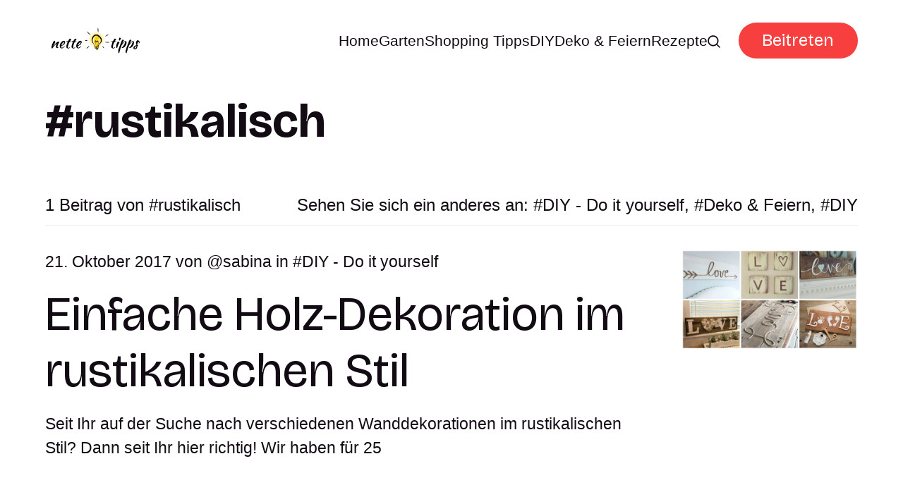

--- FILE ---
content_type: text/html; charset=utf-8
request_url: https://www.nettetipps.de/tag/rustikalisch/
body_size: 5332
content:
<!DOCTYPE html>
<html lang="de">
	<head>
		<meta charset="utf-8">
		<meta http-equiv="X-UA-Compatible" content="IE=edge">
		<title>rustikalisch - Nette Tipps</title>
		<meta name="HandheldFriendly" content="True">
		<meta name="viewport" content="width=device-width, initial-scale=1">
		<link rel="preconnect" href="https://fonts.googleapis.com"> 
<link rel="preconnect" href="https://fonts.gstatic.com" crossorigin>
<link rel="preload" as="style" href="https://fonts.googleapis.com/css2?family=Bricolage+Grotesque:opsz,wght@12..96,400;12..96,700&display=swap">
<link rel="stylesheet" href="https://fonts.googleapis.com/css2?family=Bricolage+Grotesque:opsz,wght@12..96,400;12..96,700&display=swap">
		<link rel="stylesheet" type="text/css" href="https://www.nettetipps.de/assets/css/screen.css?v=67e67b3763">
		<script>
		/* getContrast.js
   		––––––––––––––––––––––––––––––––––––––––––––––––––––
   		Website : vanillajstoolkit.com/helpers/getcontrast
   		Authors : Chris Ferdinandi & Brian Suda
   		License : MIT
   		–––––––––––––––––––––––––––––––––––––––––––––––––––– */
		function getContrastBg(t){"use strict";return"#"===t.slice(0,1)&&(t=t.slice(1)),3===t.length&&(t=t.split("").map(function(t){return t+t}).join("")),128<=(299*parseInt(t.substr(0,2),16)+587*parseInt(t.substr(2,2),16)+114*parseInt(t.substr(4,2),16))/1e3?"is-light-bg":"is-dark-bg"}function getContrastAccent(t){"use strict";return"#"===t.slice(0,1)&&(t=t.slice(1)),3===t.length&&(t=t.split("").map(function(t){return t+t}).join("")),128<=(299*parseInt(t.substr(0,2),16)+587*parseInt(t.substr(2,2),16)+114*parseInt(t.substr(4,2),16))/1e3?"is-light-accent":"is-dark-accent"}
		</script>
		<style>
:root {
	--font-family-one: 'Bricolage Grotesque', sans-serif;
	--font-weight-one-regular: 400;
	--font-weight-one-bold: 700;

	--font-family-two: 'Bricolage Grotesque', sans-serif;
	--font-weight-two-regular: 400;
	--font-weight-two-bold: 700;

	--font-family-three: 'Bricolage Grotesque', sans-serif;
	--font-weight-three-regular: 400;
	--font-weight-three-bold: 700;

	--font-weight: 700;
}
</style>

		
		<link rel="icon" href="https://www.nettetipps.de/content/images/size/w256h256/2024/06/garten-tipps-icon.png" type="image/png">
    <link rel="canonical" href="https://www.nettetipps.de/tag/rustikalisch/">
    <meta name="referrer" content="no-referrer-when-downgrade">
    
    <meta property="og:site_name" content="Nette Tipps">
    <meta property="og:type" content="website">
    <meta property="og:title" content="rustikalisch - Nette Tipps">
    <meta property="og:description" content="Entdecken Sie inspirierende Ideen und praktische Tipps für Ihr Zuhause und Ihren Garten. Bei Nettetipps finden Sie alles, was Sie für ein gemütliches und stilvolles Zuhause benötigen - von innovativen Einrichtungsideen über Gartenpflege bis hin zu DIY-Projekten. Lassen Sie sich von unseren Experten beraten und verwandeln Sie Ihr Zuhause in eine Wohlfühloase.">
    <meta property="og:url" content="https://www.nettetipps.de/tag/rustikalisch/">
    <meta property="og:image" content="https://www.nettetipps.de/content/images/size/w1200/2024/06/maxim-berg-sURsAcl9eQQ-unsplash.jpg">
    <meta property="article:publisher" content="https://www.facebook.com/garten.nettetipps.de">
    <meta name="twitter:card" content="summary_large_image">
    <meta name="twitter:title" content="rustikalisch - Nette Tipps">
    <meta name="twitter:description" content="Entdecken Sie inspirierende Ideen und praktische Tipps für Ihr Zuhause und Ihren Garten. Bei Nettetipps finden Sie alles, was Sie für ein gemütliches und stilvolles Zuhause benötigen - von innovativen Einrichtungsideen über Gartenpflege bis hin zu DIY-Projekten. Lassen Sie sich von unseren Experten beraten und verwandeln Sie Ihr Zuhause in eine Wohlfühloase.">
    <meta name="twitter:url" content="https://www.nettetipps.de/tag/rustikalisch/">
    <meta name="twitter:image" content="https://www.nettetipps.de/content/images/size/w1200/2024/06/maxim-berg-sURsAcl9eQQ-unsplash.jpg">
    <meta name="twitter:site" content="@hausandgarten">
    <meta property="og:image:width" content="1200">
    <meta property="og:image:height" content="750">
    
    <script type="application/ld+json">
{
    "@context": "https://schema.org",
    "@type": "Series",
    "publisher": {
        "@type": "Organization",
        "name": "Nette Tipps",
        "url": "https://www.nettetipps.de/",
        "logo": {
            "@type": "ImageObject",
            "url": "https://www.nettetipps.de/content/images/2024/06/nettetipps-2.png"
        }
    },
    "url": "https://www.nettetipps.de/tag/rustikalisch/",
    "name": "rustikalisch",
    "mainEntityOfPage": "https://www.nettetipps.de/tag/rustikalisch/"
}
    </script>

    <meta name="generator" content="Ghost 6.13">
    <link rel="alternate" type="application/rss+xml" title="Nette Tipps" href="https://www.nettetipps.de/rss/">
    <script defer src="https://cdn.jsdelivr.net/ghost/portal@~2.56/umd/portal.min.js" data-i18n="true" data-ghost="https://www.nettetipps.de/" data-key="1e50fa6d71469fcd01669596ec" data-api="https://nette-tipps.ghost.io/ghost/api/content/" data-locale="de" crossorigin="anonymous"></script><style id="gh-members-styles">.gh-post-upgrade-cta-content,
.gh-post-upgrade-cta {
    display: flex;
    flex-direction: column;
    align-items: center;
    font-family: -apple-system, BlinkMacSystemFont, 'Segoe UI', Roboto, Oxygen, Ubuntu, Cantarell, 'Open Sans', 'Helvetica Neue', sans-serif;
    text-align: center;
    width: 100%;
    color: #ffffff;
    font-size: 16px;
}

.gh-post-upgrade-cta-content {
    border-radius: 8px;
    padding: 40px 4vw;
}

.gh-post-upgrade-cta h2 {
    color: #ffffff;
    font-size: 28px;
    letter-spacing: -0.2px;
    margin: 0;
    padding: 0;
}

.gh-post-upgrade-cta p {
    margin: 20px 0 0;
    padding: 0;
}

.gh-post-upgrade-cta small {
    font-size: 16px;
    letter-spacing: -0.2px;
}

.gh-post-upgrade-cta a {
    color: #ffffff;
    cursor: pointer;
    font-weight: 500;
    box-shadow: none;
    text-decoration: underline;
}

.gh-post-upgrade-cta a:hover {
    color: #ffffff;
    opacity: 0.8;
    box-shadow: none;
    text-decoration: underline;
}

.gh-post-upgrade-cta a.gh-btn {
    display: block;
    background: #ffffff;
    text-decoration: none;
    margin: 28px 0 0;
    padding: 8px 18px;
    border-radius: 4px;
    font-size: 16px;
    font-weight: 600;
}

.gh-post-upgrade-cta a.gh-btn:hover {
    opacity: 0.92;
}</style>
    <script defer src="https://cdn.jsdelivr.net/ghost/sodo-search@~1.8/umd/sodo-search.min.js" data-key="1e50fa6d71469fcd01669596ec" data-styles="https://cdn.jsdelivr.net/ghost/sodo-search@~1.8/umd/main.css" data-sodo-search="https://nette-tipps.ghost.io/" data-locale="de" crossorigin="anonymous"></script>
    
    <link href="https://www.nettetipps.de/webmentions/receive/" rel="webmention">
    <script defer src="/public/cards.min.js?v=67e67b3763"></script>
    <link rel="stylesheet" type="text/css" href="/public/cards.min.css?v=67e67b3763">
    <script defer src="/public/member-attribution.min.js?v=67e67b3763"></script>
    <script defer src="/public/ghost-stats.min.js?v=67e67b3763" data-stringify-payload="false" data-datasource="analytics_events" data-storage="localStorage" data-host="https://www.nettetipps.de/.ghost/analytics/api/v1/page_hit"  tb_site_uuid="6f75c257-9279-4729-b946-4cfe1dd9f103" tb_post_uuid="undefined" tb_post_type="null" tb_member_uuid="undefined" tb_member_status="undefined"></script><style>:root {--ghost-accent-color: #f63f3e;}</style>
    <script async src="https://securepubads.g.doubleclick.net/tag/js/gpt.js"></script>
<script type="module" src="https://cdn.nuload.net/nettetipps_de/ad.js"></script>
		
	</head>
	<body class="tag-template tag-rustikalisch">
		<script>!function(){"use strict";const t=document.body,e=getComputedStyle(t).getPropertyValue("--ghost-bg-color").trim();e&&t.classList.add(getContrastBg(e))}(),function(){"use strict";const t=document.body,e=getComputedStyle(t).getPropertyValue("--ghost-accent-color").trim();e&&t.classList.add(getContrastAccent(e))}();</script>
		<header class="header-section">
	<div class="header-wrap">
		<div class="header-logo g-logo is-header">	<a href="https://www.nettetipps.de"><img src="https://www.nettetipps.de/content/images/2024/06/nettetipps-2.png" alt="Nette Tipps home"></a>
</div>
		<div class="header-content">
			<span class="header-search is-desktop" data-ghost-search><svg role="img" viewBox="0 0 24 24" xmlns="http://www.w3.org/2000/svg"><path d="M16.877 18.456l5.01 5.011c.208.197.484.308.771.308a1.118 1.118 0 00.809-1.888l-5.011-5.01c3.233-4.022 2.983-9.923-.746-13.654l-.291-.29a.403.403 0 00-.095-.075C13.307-.77 7.095-.649 3.223 3.223c-3.997 3.998-3.997 10.489 0 14.485 3.731 3.731 9.633 3.981 13.654.748zm-.784-13.617a7.96 7.96 0 010 11.254 7.961 7.961 0 01-11.253 0 7.96 7.96 0 010-11.254 7.961 7.961 0 0111.253 0z"/></svg>Ideen suchen</span>
			<input class="header-toggle" id="toggle" type="checkbox">
			<label for="toggle">
				<span>
					<span class="bar"></span>
					<span class="bar"></span>
					<span class="bar"></span>
				</span>
			</label>
			<span class="header-search is-mobile" data-ghost-search><svg role="img" viewBox="0 0 24 24" xmlns="http://www.w3.org/2000/svg"><path d="M16.877 18.456l5.01 5.011c.208.197.484.308.771.308a1.118 1.118 0 00.809-1.888l-5.011-5.01c3.233-4.022 2.983-9.923-.746-13.654l-.291-.29a.403.403 0 00-.095-.075C13.307-.77 7.095-.649 3.223 3.223c-3.997 3.998-3.997 10.489 0 14.485 3.731 3.731 9.633 3.981 13.654.748zm-.784-13.617a7.96 7.96 0 010 11.254 7.961 7.961 0 01-11.253 0 7.96 7.96 0 010-11.254 7.961 7.961 0 0111.253 0z"/></svg></span>
			<nav class="header-nav"><ul>
	<li class="g-font-xxs"><a href="https://www.nettetipps.de/">Home</a></li>
	<li class="g-font-xxs"><a href="https://www.nettetipps.de/tag/garten/">Garten</a></li>
	<li class="g-font-xxs"><a href="https://www.nettetipps.de/tag/shopping-tipps/">Shopping Tipps</a></li>
	<li class="g-font-xxs"><a href="https://www.nettetipps.de/tag/diy-do-it-yourself/">DIY</a></li>
	<li class="g-font-xxs"><a href="https://www.nettetipps.de/tag/deko-feiern/">Deko &amp; Feiern</a></li>
	<li class="g-font-xxs"><a href="https://www.nettetipps.de/tag/rezepte/">Rezepte</a></li>
	
	<li class="header-search is-desktop-icon" data-ghost-search><svg role="img" viewBox="0 0 24 24" xmlns="http://www.w3.org/2000/svg"><path d="M16.877 18.456l5.01 5.011c.208.197.484.308.771.308a1.118 1.118 0 00.809-1.888l-5.011-5.01c3.233-4.022 2.983-9.923-.746-13.654l-.291-.29a.403.403 0 00-.095-.075C13.307-.77 7.095-.649 3.223 3.223c-3.997 3.998-3.997 10.489 0 14.485 3.731 3.731 9.633 3.981 13.654.748zm-.784-13.617a7.96 7.96 0 010 11.254 7.961 7.961 0 01-11.253 0 7.96 7.96 0 010-11.254 7.961 7.961 0 0111.253 0z"/></svg></li>
</ul>
<ul><li class="header-login is-signup"><a 		href="javascript:" data-portal="signup"
 class="g-btn">Beitreten</a></li>
</ul>
</nav>
	</div>
</div>
</header>		<main class="g-grid-template g-child-site">
			<div class="archive-section hero-section">
	<div class="g-content">
		<h1 class="g-img-inline g-font-xl"><span class="suffix-tag">rustikalisch</span></h1>
	</div>
</div>
<div class="loop-section">
	<div class="g-label g-grid">
		<small class="g-font-s">1 Beitrag von <span class="suffix-tag">rustikalisch</span></small>
		<small class="is-tags g-font-s">Sehen Sie sich ein anderes an: <a href="/tag/diy-do-it-yourself/" class="suffix-tag">DIY - Do it yourself</a>, <a href="/tag/deko-feiern/" class="suffix-tag">Deko &amp; Feiern</a>, <a href="/tag/diy/" class="suffix-tag">DIY</a></small>
	</div>
	<div class="loop-wrap is-feed is-list">
		<article class="item g-grid">
	<a href="/einfache-holz-dekoration-im-rustikalischen-stil/" class="item-img g-img g-img-orientation is-landscape"><picture>
	<source srcset="/content/images/size/w300/format/webp/app/uploads/2017/10/collage-41.jpg 300w,
					/content/images/size/w600/format/webp/app/uploads/2017/10/collage-41.jpg 600w"
	sizes="(max-width:480px) 300px, 600px"
	type="image/webp">
	<img srcset="/content/images/size/w300/app/uploads/2017/10/collage-41.jpg 300w,
				 /content/images/size/w600/app/uploads/2017/10/collage-41.jpg 600w"
	sizes="(max-width:480px) 300px, 600px"
	src="/content/images/size/w600/app/uploads/2017/10/collage-41.jpg"
	loading="lazy"
	alt="Einfache Holz-Dekoration im rustikalischen Stil">
	</picture></a>
	<div class="g-content">
		<div class="item-meta g-meta g-font-xs">
			 21. Oktober 2017 
 von <a href="/author/sabina/" class="suffix-author">sabina</a>


in <a href="/tag/diy-do-it-yourself/" class="suffix-tag">DIY - Do it yourself</a>
		</div>
		<h2 class="g-font-xl"><a href="/einfache-holz-dekoration-im-rustikalischen-stil/">Einfache Holz-Dekoration im rustikalischen Stil</a></h2>
		<p class="g-font-xs">
			Seit Ihr auf der Suche nach verschiedenen Wanddekorationen im rustikalischen Stil? Dann seit Ihr hier richtig! Wir haben für 25
		</p>
			</div>
</article>			</div>
</div>
<small class="g-label g-font-s">Im Rampenlicht <a href="/tag/diy-do-it-yourself/" class="suffix-tag">DIY - Do it yourself</a></small>

<div class="spotlight-section g-grid-template g-bg get-contrast g-parent-full g-child-site">
	<div class="loop-wrap is-spotlight g-grid is-five">
		<article class="item">
	<a href="/abenteuerspielplatz-fuer-kinder-selber-bauen-guenstig-und-originell-01-01/" class="item-img g-img g-img-orientation is-landscape"><picture>
	<source srcset="/content/images/size/w300/format/webp/app/uploads/2019/03/screenshot-2022-04-08-at-10.16.41.png 300w,
					/content/images/size/w600/format/webp/app/uploads/2019/03/screenshot-2022-04-08-at-10.16.41.png 600w"
	sizes="(max-width:480px) 300px, 600px"
	type="image/webp">
	<img srcset="/content/images/size/w300/app/uploads/2019/03/screenshot-2022-04-08-at-10.16.41.png 300w,
				 /content/images/size/w600/app/uploads/2019/03/screenshot-2022-04-08-at-10.16.41.png 600w"
	sizes="(max-width:480px) 300px, 600px"
	src="/content/images/size/w600/app/uploads/2019/03/screenshot-2022-04-08-at-10.16.41.png"
	loading="lazy"
	alt="Einfachen und billigen Spielplatz für Kinder selber bauen">
	</picture></a>
	<div class="g-content">
		<h2 class="g-font-s"><a href="/abenteuerspielplatz-fuer-kinder-selber-bauen-guenstig-und-originell-01-01/">Einfachen und billigen Spielplatz für Kinder selber bauen</a></h2>
	</div>
</article>		<article class="item">
	<a href="/upcycling-ideen-fuer-alte-buecher/" class="item-img g-img g-img-orientation is-landscape"><picture>
	<source srcset="/content/images/size/w300/format/webp/app/uploads/2019/08/befunky-collage-10.jpg 300w,
					/content/images/size/w600/format/webp/app/uploads/2019/08/befunky-collage-10.jpg 600w"
	sizes="(max-width:480px) 300px, 600px"
	type="image/webp">
	<img srcset="/content/images/size/w300/app/uploads/2019/08/befunky-collage-10.jpg 300w,
				 /content/images/size/w600/app/uploads/2019/08/befunky-collage-10.jpg 600w"
	sizes="(max-width:480px) 300px, 600px"
	src="/content/images/size/w600/app/uploads/2019/08/befunky-collage-10.jpg"
	loading="lazy"
	alt="10+ Kreative Upcycling-Ideen für alte Bücher">
	</picture></a>
	<div class="g-content">
		<h2 class="g-font-s"><a href="/upcycling-ideen-fuer-alte-buecher/">10+ Kreative Upcycling-Ideen für alte Bücher</a></h2>
	</div>
</article>		<article class="item">
	<a href="/20-diy-moebel-fuer-barbie/" class="item-img g-img g-img-orientation is-landscape"><picture>
	<source srcset="/content/images/size/w300/format/webp/app/uploads/2017/08/befunky-collage-45.jpg 300w,
					/content/images/size/w600/format/webp/app/uploads/2017/08/befunky-collage-45.jpg 600w"
	sizes="(max-width:480px) 300px, 600px"
	type="image/webp">
	<img srcset="/content/images/size/w300/app/uploads/2017/08/befunky-collage-45.jpg 300w,
				 /content/images/size/w600/app/uploads/2017/08/befunky-collage-45.jpg 600w"
	sizes="(max-width:480px) 300px, 600px"
	src="/content/images/size/w600/app/uploads/2017/08/befunky-collage-45.jpg"
	loading="lazy"
	alt="20 DIY Möbel für BARBIE">
	</picture></a>
	<div class="g-content">
		<h2 class="g-font-s"><a href="/20-diy-moebel-fuer-barbie/">20 DIY Möbel für BARBIE</a></h2>
	</div>
</article>		<article class="item">
	<a href="/ostergeschenke-verpacken-mit-diesen-10-originellen-diy-ideen/" class="item-img g-img g-img-orientation is-landscape"><picture>
	<source srcset="/content/images/size/w300/format/webp/app/uploads/2018/03/befunky-collage-138.jpg 300w,
					/content/images/size/w600/format/webp/app/uploads/2018/03/befunky-collage-138.jpg 600w"
	sizes="(max-width:480px) 300px, 600px"
	type="image/webp">
	<img srcset="/content/images/size/w300/app/uploads/2018/03/befunky-collage-138.jpg 300w,
				 /content/images/size/w600/app/uploads/2018/03/befunky-collage-138.jpg 600w"
	sizes="(max-width:480px) 300px, 600px"
	src="/content/images/size/w600/app/uploads/2018/03/befunky-collage-138.jpg"
	loading="lazy"
	alt="Ostergeschenke verpacken mit diesen 10 originellen DIY Ideen">
	</picture></a>
	<div class="g-content">
		<h2 class="g-font-s"><a href="/ostergeschenke-verpacken-mit-diesen-10-originellen-diy-ideen/">Ostergeschenke verpacken mit diesen 10 originellen DIY Ideen</a></h2>
	</div>
</article>		<article class="item">
	<a href="/suesse-muttertagsgeschenke-mit-kindern-basteln1/" class="item-img g-img g-img-orientation is-landscape"><picture>
	<source srcset="/content/images/size/w300/format/webp/app/uploads/2017/05/muttertag-basteln-muttertagskarte-fuer-kinderg-1.jpg 300w,
					/content/images/size/w600/format/webp/app/uploads/2017/05/muttertag-basteln-muttertagskarte-fuer-kinderg-1.jpg 600w"
	sizes="(max-width:480px) 300px, 600px"
	type="image/webp">
	<img srcset="/content/images/size/w300/app/uploads/2017/05/muttertag-basteln-muttertagskarte-fuer-kinderg-1.jpg 300w,
				 /content/images/size/w600/app/uploads/2017/05/muttertag-basteln-muttertagskarte-fuer-kinderg-1.jpg 600w"
	sizes="(max-width:480px) 300px, 600px"
	src="/content/images/size/w600/app/uploads/2017/05/muttertag-basteln-muttertagskarte-fuer-kinderg-1.jpg"
	loading="lazy"
	alt="Süße Muttertagsgeschenke mit Kindern basteln">
	</picture></a>
	<div class="g-content">
		<h2 class="g-font-s"><a href="/suesse-muttertagsgeschenke-mit-kindern-basteln1/">Süße Muttertagsgeschenke mit Kindern basteln</a></h2>
	</div>
</article>	</div>
</div>
<div class="subscribe-section g-grid-template g-parent-full g-child-site is-cover" style="background-image:url(/content/images/size/w1600/2024/06/maxim-berg-sURsAcl9eQQ-unsplash.jpg)">
	<form data-members-form="subscribe" data-members-autoredirect="false" class="subscribe-wrap g-grid">
		<div class="subscribe-content">
			<small class="g-label g-font-s">Newsletter</small>
			<input data-members-email type="email" placeholder="Geben Sie Ihre E-Mail-Adresse ein" aria-label="Geben Sie Ihre E-Mail-Adresse ein" class="g-font-l" required>
		</div>
		<div>
			<button type="submit" class="subscribe-btn g-btn">Abonnieren</button>
		</div>
	</form>
	<div class="subscribe-alert">
		<span class="alert-loading g-alert g-font-xxxxs">Wir bearbeiten Ihre Anfrage...</span>
		<span class="alert-success g-alert g-font-xxxxs">Bitte überprüfen Sie Ihren Posteingang und klicken Sie auf den Link, um Ihr Abonnement zu bestätigen.</span>
		<span class="alert-error g-alert g-font-xxxxs">Beim Senden der E-Mail ist ein Fehler aufgetreten</span>
	</div>
</div>

		</main>
		<footer class="footer-section g-grid-template g-child-site">
	<div class="footer-wrap">
		<div class="footer-content">
			<div>
				<div class="footer-logo g-logo is-footer">	<a href="https://www.nettetipps.de"><img src="https://www.nettetipps.de/content/images/2024/06/nettetipps-2.png" alt="Nette Tipps home"></a>
</div>
				<p class="footer-description g-font-s">Nettetipps - Ihre Quelle für Haus und Gartengestaltungsideen</p>
			</div>
			<ul class="footer-social">
				<li><a href="https://www.facebook.com/garten.nettetipps.de" target="_blank" rel="noopener" aria-label="link Facebook"><svg role="img" viewBox="0 0 24 24" xmlns="http://www.w3.org/2000/svg"><path d="M23.9981 11.9991C23.9981 5.37216 18.626 0 11.9991 0C5.37216 0 0 5.37216 0 11.9991C0 17.9882 4.38789 22.9522 10.1242 23.8524V15.4676H7.07758V11.9991H10.1242V9.35553C10.1242 6.34826 11.9156 4.68714 14.6564 4.68714C15.9692 4.68714 17.3424 4.92149 17.3424 4.92149V7.87439H15.8294C14.3388 7.87439 13.8739 8.79933 13.8739 9.74824V11.9991H17.2018L16.6698 15.4676H13.8739V23.8524C19.6103 22.9522 23.9981 17.9882 23.9981 11.9991Z"/></svg></a></li>
				<li><a href="https://x.com/hausandgarten" target="_blank" rel="noopener" aria-label="link X"><svg role="img" viewBox="0 0 24 24" xmlns="http://www.w3.org/2000/svg"><path d="M18.901 1.153h3.68l-8.04 9.19L24 22.846h-7.406l-5.8-7.584-6.638 7.584H.474l8.6-9.83L0 1.154h7.594l5.243 6.932ZM17.61 20.644h2.039L6.486 3.24H4.298Z"/></svg></a></li>
				
							</ul>
		</div>
		<ul class="footer-columns">
			<li class="footer-item"><h3 class="g-font-m">Links</h3><ul>
<li class="g-font-xxs"><a href="#/portal/">Sign up</a></li>
</ul></li>

		</ul>
	</div>
	<div class="g-font-xxxxs">
		&copy;<a href="https://www.nettetipps.de"> Nette Tipps</a> 2026. Veröffentlicht mit <a href="https://ghost.org" target="_blank" rel="noopener noreferrer">Ghost</a> und <a href="https://fueko.net" target="_blank" rel="noopener">Myoan</a>.
	</div>
</footer>		<script src="https://www.nettetipps.de/assets/js/global.js?v=67e67b3763"></script>
		<script src="https://www.nettetipps.de/assets/js/index.js?v=67e67b3763"></script>
		
		
	</body>
</html>

--- FILE ---
content_type: text/html; charset=utf-8
request_url: https://www.google.com/recaptcha/api2/aframe
body_size: 266
content:
<!DOCTYPE HTML><html><head><meta http-equiv="content-type" content="text/html; charset=UTF-8"></head><body><script nonce="H-2jrliOGzuH16-Qi2ouKQ">/** Anti-fraud and anti-abuse applications only. See google.com/recaptcha */ try{var clients={'sodar':'https://pagead2.googlesyndication.com/pagead/sodar?'};window.addEventListener("message",function(a){try{if(a.source===window.parent){var b=JSON.parse(a.data);var c=clients[b['id']];if(c){var d=document.createElement('img');d.src=c+b['params']+'&rc='+(localStorage.getItem("rc::a")?sessionStorage.getItem("rc::b"):"");window.document.body.appendChild(d);sessionStorage.setItem("rc::e",parseInt(sessionStorage.getItem("rc::e")||0)+1);localStorage.setItem("rc::h",'1769267714052');}}}catch(b){}});window.parent.postMessage("_grecaptcha_ready", "*");}catch(b){}</script></body></html>

--- FILE ---
content_type: application/javascript; charset=utf-8
request_url: https://fundingchoicesmessages.google.com/f/AGSKWxUgSzWLrDKWLvPkX_L6Z2VkilK7IFYp7iyExkRpo5VplEUWGM6ve2ZPQDDsiiqiae3aVOoUk4fwL7yQcfO0_THFzM7Y-42r9AReBZ65NNSaSGlvQWXf5hanH3qqWqk4d0SjKtJzCQ-99bqIWExesqy3TB_93jL1B9QfopzSzubsny7VAZVAwyDsMcfm/_/adoverlay./adscript_/layer/ad./ad-loading./basePopunder.
body_size: -1288
content:
window['03e51105-f76b-45b5-9a3f-c546b3192872'] = true;

--- FILE ---
content_type: application/javascript; charset=UTF-8
request_url: https://www.nettetipps.de/assets/js/global.js?v=67e67b3763
body_size: 1301
content:
/* Minor scripts
   –––––––––––––––––––––––––––––––––––––––––––––––––––– 
   Website : fueko.net
   Author  : fueko
   –––––––––––––––––––––––––––––––––––––––––––––––––––– */
/* Dropdown */
!function(){function e(e){e.matches&&(t.checked=!1)}const t=document.getElementById("toggle"),o=document.querySelector(".header-dropdown"),n=document.querySelectorAll(".header-toggle:checked");if(o&&(o.addEventListener("click",function(){o.classList.toggle("is-active")}),document.addEventListener("click",function(e){e.target.closest(".header-dropdown")||o.classList.remove("is-active")})),n){const l=window.matchMedia("(min-width: 1024px)");l.addListener(e),e(l)}}();

/* Hide footer when is empty and add counter to parent div */
!function(){const e=document.querySelector(".footer-columns li"),o=document.querySelector(".footer-columns");o.classList.add("items-"+o.children.length),e||o.remove()}();

/* FlexMasonry [with custom changes]
   –––––––––––––––––––––––––––––––––––––––––––––––––––– 
   Version : [based on] 0.2.3
   Website : flexmasonry.vercel.app
   Repo    : github.com/gilbitron/flexmasonry
   Author  : Gilbert Pellegrom
   License : MIT
   –––––––––––––––––––––––––––––––––––––––––––––––––––– */
var FlexMasonry=function(f){function g(b){if(a[b])return a[b].exports;var c=a[b]={i:b,l:!1,exports:{}};return f[b].call(c.exports,c,c.exports,g),c.l=!0,c.exports}var a={};return g.m=f,g.c=a,g.d=function(b,a,c){g.o(b,a)||Object.defineProperty(b,a,{enumerable:!0,get:c})},g.r=function(b){"undefined"!=typeof Symbol&&Symbol.toStringTag&&Object.defineProperty(b,Symbol.toStringTag,{value:"Module"}),Object.defineProperty(b,"__esModule",{value:!0})},g.t=function(e,b){if(1&b&&(e=g(e)),8&b)return e;if(4&b&&"object"==typeof e&&e&&e.__esModule)return e;var c=Object.create(null);if(g.r(c),Object.defineProperty(c,"default",{enumerable:!0,value:e}),2&b&&"string"!=typeof e)for(var d in e)g.d(c,d,function(a){return e[a]}.bind(null,d));return c},g.n=function(b){var a=b&&b.__esModule?function(){return b.default}:function(){return b};return g.d(a,"a",a),a},g.o=function(c,a){return Object.prototype.hasOwnProperty.call(c,a)},g.p="",g(g.s=0)}([function(d,a,b){b(1),d.exports=b(2)},function(){},function(i,b,e){"use strict";function g(){r.forEach(function(b){o(b)})}function h(){d&&window.cancelAnimationFrame(d),d=window.requestAnimationFrame(function(){a()})}function o(d){if(2>f())return void d.style.removeProperty("height");let g=[];Array.from(d.children).forEach(function(b){if(!b.classList.contains("footer-break")){const a=window.getComputedStyle(b),c=a.getPropertyValue("order"),d=a.getPropertyValue("height");g[c-1]||(g[c-1]=0),g[c-1]+=Math.ceil(parseFloat(d))}});const a=Math.max(...g);d.style.height=a+"px"}function j(c){const a=c.getElementsByTagName("span");if(Array.from(a).length!==f()-1)for(let a=1;a<f();a++){const a=document.createElement("span");a.classList.add("footer-break"),a.setAttribute("aria-hidden",true),c.appendChild(a)}}function c(b){b.classList.contains("cols-"+f())||(b.className=b.className.replace(/(cols-\d+)/,""),b.classList.add("cols-"+f()))}function f(){const c=Object.keys(m.breakpointCols);for(const a of c)if(window.matchMedia("("+a+")").matches)return m.breakpointCols[a];return 1}function k(d,a={}){return m=Object.assign(l,a),c(d),function(c){const a=c.getElementsByTagName("span");Array.from(a).length!==f()-1&&Array.from(a).forEach(function(b){b.parentNode.removeChild(b)})}(d),j(d),o(d),this}function a(c={}){return r.forEach(function(a){k(a,c)}),this}e.r(b);const l={breakpointCols:{"min-width:1480px":5,"min-width:1000px":4,"min-width:700px":3,"min-width:0px":2}};let d=null,m={},r=[];b.default={init:function(a,b={}){return r="string"==typeof a?document.querySelectorAll(a):a,m=Object.assign(l,b),r.forEach(function(b){!function(b){c(b),j(b)}(b),o(b)}),window.addEventListener("load",g),window.addEventListener("resize",h),this},refresh:k,refreshAll:a,destroyAll:function(){window.removeEventListener("load",g),window.removeEventListener("resize",h)}}}]).default;

/* Custom settings for 'FlexMasonry' */
FlexMasonry.init('.footer-columns');